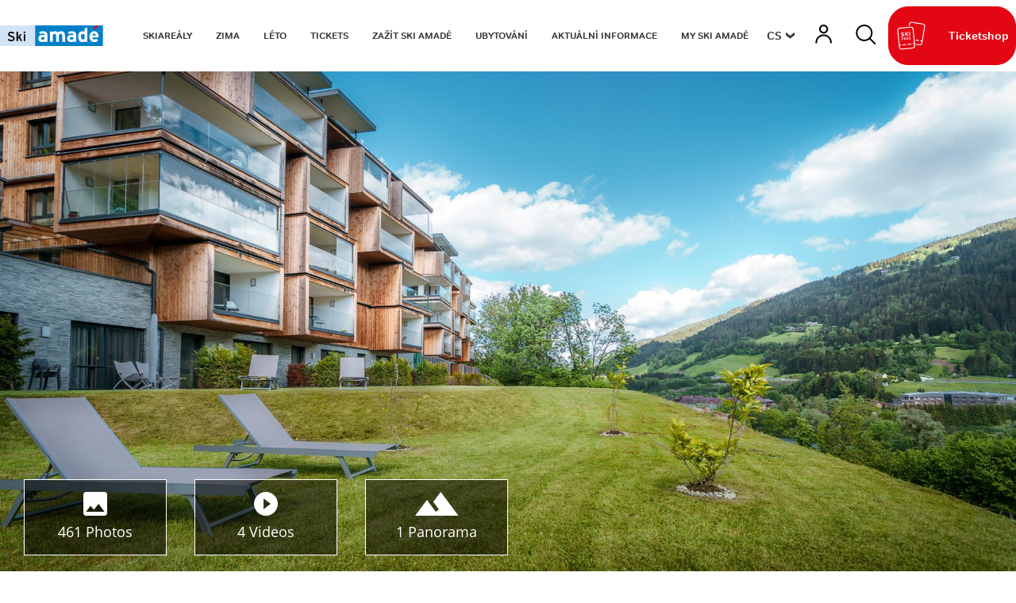

--- FILE ---
content_type: text/javascript
request_url: https://www.skiamade.com/static/demi/debug/js/parsley-lang-package-5.6054553c6ee4ac811ec2.js
body_size: 94
content:
(window.webpackJsonp=window.webpackJsonp||[]).push([[65],{217:function(o,a){Parsley.addMessages("cs",{defaultMessage:"Tato položka je neplatná.",type:{email:"Tato položka musí být e-mailová adresa.",url:"Tato položka musí být platná URL adresa.",number:"Tato položka musí být číslo.",integer:"Tato položka musí být celé číslo.",digits:"Tato položka musí být kladné celé číslo.",alphanum:"Tato položka musí být alfanumerická."},notblank:"Tato položka nesmí být prázdná.",required:"Tato položka je povinná.",pattern:"Tato položka je neplatná.",min:"Tato položka musí být větší nebo rovna %s.",max:"Tato položka musí být menší nebo rovna %s.",range:"Tato položka musí být v rozsahu od %s do %s.",minlength:"Tato položka musí mít nejméně %s znaků.",maxlength:"Tato položka musí mít nejvíce %s znaků.",length:"Tato položka musí mít délku od %s do %s znaků.",mincheck:"Je nutné vybrat alespoň %s možností.",maxcheck:"Je nutné vybrat nejvýše %s možností.",check:"Je nutné vybrat od %s do %s možností.",equalto:"Tato položka musí být stejná."}),Parsley.setLocale("cs")}}]);
//# sourceMappingURL=parsley-lang-package-5.6054553c6ee4ac811ec2.js.map
//# sourceMappingURL=/static/demi/debug/css/parsley-lang-package-5.6054553c6ee4ac811ec2.js.map
